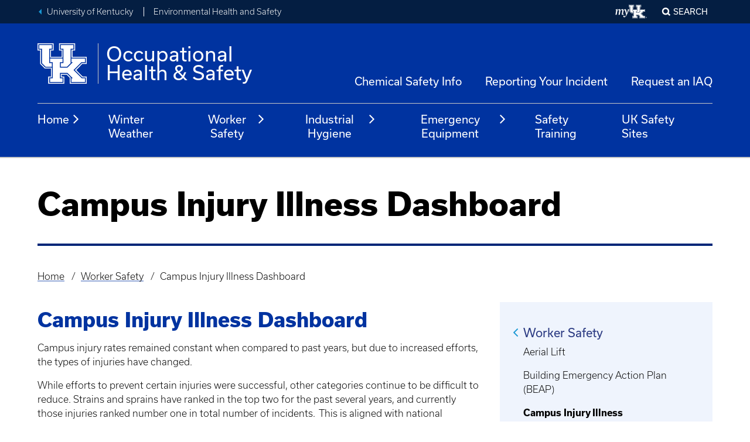

--- FILE ---
content_type: text/html; charset=UTF-8
request_url: https://ohs.uky.edu/worker-safety/campus-injury-illness-dashboard
body_size: 14835
content:
<!DOCTYPE html>
<html lang="en" dir="ltr" prefix="og: https://ogp.me/ns#">
  <head>
    <meta charset="utf-8" />
<link rel="canonical" href="https://ohs.uky.edu/worker-safety/campus-injury-illness-dashboard" />
<meta name="Generator" content="Drupal 10 (https://www.drupal.org)" />
<meta name="MobileOptimized" content="width" />
<meta name="HandheldFriendly" content="true" />
<meta name="viewport" content="width=device-width, initial-scale=1.0" />
<link rel="icon" href="/themes/uky_platform/ukd8/favicon.ico" type="image/vnd.microsoft.icon" />

    <title>Campus Injury Illness Dashboard | Occupational Health &amp; Safety</title>
    <link rel="stylesheet" media="all" href="/sites/default/files/css/css_vOH_7-0cK55VsumTjLXFVeJvJksx8gnttrtw5ttJ25Y.css?delta=0&amp;language=en&amp;theme=ukd8&amp;include=eJxFyEEOgCAMBMAPob36nSU0QCyloWDi7z0Y420yUhv77Mokn4JhIA9YcUpjGWT_Z19qK0r1win47ZMbRTiHdaaDsvQIed1QdVNcD30BJdU" />
<link rel="stylesheet" media="all" href="/sites/default/files/css/css_DCKGBEzIVgWVbWdUj3ikapf5GJdHz5qhczCNfn7h3jo.css?delta=1&amp;language=en&amp;theme=ukd8&amp;include=eJxFyEEOgCAMBMAPob36nSU0QCyloWDi7z0Y420yUhv77Mokn4JhIA9YcUpjGWT_Z19qK0r1win47ZMbRTiHdaaDsvQIed1QdVNcD30BJdU" />

    

    <!-- Google Tag Manager -->
        <script>(function(w,d,s,l,i){w[l]=w[l]||[];w[l].push({'gtm.start':
        new Date().getTime(),event:'gtm.js'});var f=d.getElementsByTagName(s)[0],
        j=d.createElement(s),dl=l!='dataLayer'?'&l='+l:'';j.async=true;j.src=
        'https://www.googletagmanager.com/gtm.js?id='+i+dl;f.parentNode.insertBefore(j,f);
        })(window,document,'script','dataLayer','GTM-TRBK72');</script>
    <!-- End Google Tag Manager -->

  </head>
  <body class="path-node page-node-type-page">

    <!-- Google Tag Manager (noscript) -->
        <noscript><iframe src="https://www.googletagmanager.com/ns.html?id=GTM-TRBK72"
        height="0" width="0" style="display:none;visibility:hidden"></iframe></noscript>
    <!-- End Google Tag Manager (noscript) -->
    <!-- TWIG INCLUDE : @molecules/skip-nav.html.twig" --><!-- TWIG INCLUDE : @atoms/link.html.twig" --><a href="#main-content" class="skip-nav">
          Skip to main
    </a>
<!-- END TWIG INCLUDE : @atoms/link.html.twig" --><!-- END TWIG INCLUDE : @molecules/skip-nav.html.twig" -->    
      <div class="dialog-off-canvas-main-canvas" data-off-canvas-main-canvas>
      <div class="region region-alert">
    <div id="block-emergencyalert" class="block-emergencyalert block block-emergency-alerts block-emergency-alert">
  
    
      
  </div>
  </div>

<!-- TWIG INCLUDE : @components/universal-header.html.twig" --><div class="slab universal-header slab--blue-gray"  >
            <div class="slab__wrapper">
                    <div class="universal-header__layout">
                        <div class="universal-breadcrumb">
                                <ul>
                    <li><a class="link--fancy-reverse" href="https://www.uky.edu/" title="Back to University of Kentucky home page">University of Kentucky</a></li>
                                        <li><a href="https://ehs.uky.edu/" title="Back to Environmental Health and Safety home page">Environmental Health and Safety</a></li>
                                    </ul>
            </div>
                        <!-- TWIG INCLUDE : @molecules/universal-nav.html.twig" -->
<div class="universal-nav" aria-labelledby="UniversalNavLabel-6982404e17374">
    <div class="show-for-sr" id="UniversalNavLabel-6982404e17374">University-wide Navigation</div>
    
    <!-- TWIG INCLUDE : @atoms/my-uk-logo.html.twig" --><a class="my-uk-logo" href="https://myuk.uky.edu" title="Log into the myUK portal">
    <svg focusable="false" aria-hidden="true" viewbox="0 0 61 27" xmlns="http://www.w3.org/2000/svg">
    <g fill="currentColor" fill-rule="evenodd">
        <path d="M57.878 24.676c0-.174.034-.337.1-.49a1.29 1.29 0 0 1 .668-.669c.152-.067.315-.1.488-.1s.336.033.488.1a1.29 1.29 0 0 1 .668.67c.066.152.1.315.1.49 0 .174-.034.336-.1.488a1.284 1.284 0 0 1-.668.671c-.152.067-.315.101-.488.101s-.336-.034-.488-.1a1.289 1.289 0 0 1-.668-.672 1.215 1.215 0 0 1-.1-.489zm.182 0a1.103 1.103 0 0 0 .314.763c.098.097.211.174.341.23.13.056.27.085.42.085a1.053 1.053 0 0 0 .758-.315c.096-.098.173-.211.23-.343.056-.13.084-.27.084-.42a1.06 1.06 0 0 0-.314-.761 1.053 1.053 0 0 0-.759-.316 1.054 1.054 0 0 0-.76.316 1.099 1.099 0 0 0-.314.761zm.8.722h-.182v-1.453h.557c.164 0 .281.034.352.103.068.069.104.168.104.3 0 .068-.01.125-.03.173a.358.358 0 0 1-.196.197.635.635 0 0 1-.138.043l.43.637h-.205l-.432-.637h-.26v.637zm0-.799h.233c.05 0 .1-.002.149-.005a.426.426 0 0 0 .133-.031.246.246 0 0 0 .097-.075.235.235 0 0 0 .037-.14.226.226 0 0 0-.029-.118.225.225 0 0 0-.075-.072.32.32 0 0 0-.104-.038.566.566 0 0 0-.117-.012h-.323v.491zm-46.745-6.412c0-.346.068-.833.162-1.227l.744-4c.326-1.782.187-2.591-1.07-2.591-.72 0-1.325.254-2.279.786l-1.371 8.142H5.952l1.071-6.338c.301-1.804.232-2.59-1-2.59-.744 0-1.326.254-2.28.786l-1.371 8.142H0l1.465-8.582L0 9.767v-.232l3.953-1.156.093.07-.326 2.15.094.07C5.394 9.235 6.65 8.518 7.79 8.518c1.278 0 1.814.925 1.836 2.105l.093.07c1.558-1.435 2.86-2.175 4.023-2.175 1.604 0 2.116 1.457 1.675 3.793l-.907 4.742c-.164.926.046 1.204 2.116 1.25l.068.162c-1.046.647-2.208 1.087-3.115 1.087-1.07 0-1.464-.578-1.464-1.365"/>
        <path d="M15.13 22.333c0-.754.44-1.416 1.188-1.416.945 0 1.451 1.028 1.407 2.284.968-.548 2.068-1.919 2.816-3.358-.616-3.265-1.672-6.988-2.31-8.587-.243-.594-.462-.822-.88-.822-.264 0-.704.092-1.364.343l-.132-.183c.858-1.096 1.848-2.033 2.75-2.033.77 0 1.166.389 1.54 1.142.572 1.097 1.386 4.134 1.826 7.217h.109a71.802 71.802 0 0 0 1.98-8.542h.176l2.023 1.006c-1.957 4.658-4.31 10.985-6.774 13.475-.858.867-1.606 1.347-2.486 1.347-1.165 0-1.87-.868-1.87-1.873m19.511-9.431h-1.71v-9.16h1.711V1.454h-7.983v2.29h1.71v9.16l2.281 2.29h3.992zm5.703 2.29h3.991l2.282-2.29V3.744h1.71v-2.29h-7.983v2.29h1.71v9.158h-1.71z"/>
        <path d="M48.469 17.339l4.99-5.01h2.28V10.04h-8.554v2.29h.856l-3.421 3.434h-4.847V12.33h1.71v-2.29H33.5v2.29h1.71v10.303H33.5v2.29h7.984v-2.29h-1.71V19.2h4.847l3.42 3.434h-.855v2.29h8.554v-2.29h-1.996z"/>
        <path d="M39.201.308v4.58h1.711v4.007H34.07V4.888h1.712V.308H25.516v4.58h1.711v8.587l2.85 2.862h3.992v5.152h-1.71v4.58h10.264v-4.58h-1.71v-1.146h3.136l1.996 2.005v3.721H56.88v-4.58h-2.567l-4.133-4.15 3.848-3.864h2.852v-4.58h-9.124V4.888h1.71V.308H39.2zm.571.573h9.125v3.435h-1.711v5.152h9.123v3.434h-2.565l-4.42 4.437 4.705 4.722h2.28v3.436h-9.693V22.06l-2.282-2.29h-3.991v2.29h1.71v3.436h-9.125V22.06h1.712v-6.297h-4.278l-2.566-2.576V4.316h-1.711V.88h9.124v3.435H33.5v5.152h7.985V4.316h-1.712V.88z"/>
    </g>
    </svg>
    <span class="show-for-sr">My UK</span>
</a>
<!-- END TWIG INCLUDE : @atoms/my-uk-logo.html.twig" -->    
                    <div class="modal-display mfp-hide" id="modal_popup_-6982404e17547">
                    <!-- TWIG INCLUDE : @components/search-form.html.twig" --><form class="search" id="search-form" method="get" action="/search/node">
  <label for="search-keywords-6982404e177a1">Search our Site</label>
  <div class="control-group">
    <input type="text" name="q" id="search-keywords-6982404e177a1" />
    <button class="icon-only">
      <!-- TWIG INCLUDE : @atoms/icon-label.html.twig" --><span class="icon-label "><span class="ic ic--magnify" aria-hidden="true"></span><span class="label ">search</span></span><!-- END TWIG INCLUDE : @atoms/icon-label.html.twig" -->    </button>
  </div>
</form>

<script>
document.getElementById("search-form").addEventListener("submit", function (event) {
    // Prevent the form from being submitted
    event.preventDefault();
    
    var searchId = "search-keywords-6982404e177a1";
    var searchTerm = document.getElementById(searchId).value.trim();
    
    if (searchTerm !== "") {
        window.location.href = this.action + "?keys=" + encodeURIComponent(searchTerm);
    }
});
</script><!-- END TWIG INCLUDE : @components/search-form.html.twig" -->            </div>

<button class="modal-control mfp-inline search-control" data-mfp-src="#modal_popup_-6982404e17547">Search</button>

</div>
<!-- END TWIG INCLUDE : @molecules/universal-nav.html.twig" -->        </div>
            </div>
    </div>
<!-- END TWIG INCLUDE : @components/universal-header.html.twig" --><!-- TWIG INCLUDE : @components/global-header.html.twig" --><header id="MainHeader" class="global-header ">
<div class="slab global-header__masthead"  >
            <div class="slab__wrapper">
                    <div class="global-header__banner">
                              <!-- TWIG INCLUDE : @molecules/site-identity.html.twig" -->

<a href="/" class="site-identity">
    <div class="site-identity__main">
        <div class="site-identity__logo">
            <!-- TWIG INCLUDE : @atoms/uk-logo.html.twig" --><span class="uk-logo-svg">
    <svg focusable="false" preserveAspectRatio="xMidYMid meet" viewBox="0 0 85 69" xmlns="http://www.w3.org/2000/svg" aria-hidden="true">
        <g fill="currentColor" fill-rule="evenodd">
            <path d="M24.466 33.753H19.88V9.234h4.587V3.106H3.056v6.128h4.589v24.52l6.118 6.129h10.703zm15.292 6.13h10.705l6.117-6.13V9.236h4.586v-6.13H39.758v6.13h4.588v24.517h-4.588z"/>
            <path d="M61.55 45.628l13.38-13.407h6.117v-6.13H58.108v6.13h2.294l-9.174 9.193H38.23v-9.193h4.588v-6.13h-21.41v6.13h4.587v27.581h-4.587v6.129h21.41v-6.129H38.23v-9.194h12.998l9.173 9.194h-2.293v6.129h22.939v-6.129h-5.353z"/>
            <path d="M36.7.041V12.3h4.588v10.728H22.937V12.299h4.589V.041H0V12.3h4.587v22.985h.003l-.003.002 7.646 7.66h10.705v13.792h-4.589v12.26h27.525v-12.26h-4.586v-3.066h8.41l5.353 5.365v9.96h29.052l.002-12.259h-6.882L66.138 45.63l10.32-10.343h7.647l-.002-12.26-24.465.001V12.299h4.587V.041H36.701zm1.528 1.533h24.469v9.195h-4.589v13.79h24.468v9.193h-6.882L63.843 45.63 76.46 58.27h6.116v9.196H56.58V58.27h-.001l-6.118-6.13H39.758v6.13h4.587v9.196H19.878V58.27h4.59V41.415h-11.47l-6.883-6.897v-23.75H1.528V1.574h24.467v9.195h-4.588v13.79h21.41v-13.79h-4.59V1.574z"/>
        </g>
    </svg>
    <span class="show-for-sr">University of Kentucky</span>
</span><!-- END TWIG INCLUDE : @atoms/uk-logo.html.twig" -->        </div>
        <div class="site-identity__wordmark">
            <span class="site-identity__wordmark__row         ">Occupational</span>
            <span class="site-identity__wordmark__row         ">Health &amp; Safety</span>
        </div>
    </div>
</a>	

<!-- END TWIG INCLUDE : @molecules/site-identity.html.twig" -->                          <div class="utility-nav region region-utility-nav">
    <nav role="navigation" aria-labelledby="block-universalutilities-universal-utilities" id="block-universalutilities" class="block-universalutilities block block-menu navigation menu--universal-utilities">
            
  <div class="block-title show-for-sr" id="block-universalutilities-universal-utilities">Universal utilities</div>
  

          
              <ul block_id="block-universalutilities" class="menu">
                    <li class="menu-item">
        <a href="https://chemmanagement.ehs.com/9/2b7c02ed-69af-4369-9b38-83f0daa7891c/ebinder" title="Non-Research Chemical Safety Data Sheets">Chemical Safety Info</a>
              </li>
                <li class="menu-item">
        <a href="/reporting-your-accident">Reporting Your Incident</a>
              </li>
                <li class="menu-item">
        <a href="https://forms.office.com/Pages/ResponsePage.aspx?id=C1MwK7ZpV0S4GEgctT1CrsVJ9mTXY9pLpMmaGQdh3X9UQVhZTE5HMk44WUxBQ0MxQkNQQUMxVTVPTCQlQCN0PWcu">Request an IAQ</a>
              </li>
        </ul>
  



  </nav>

  </div>

                        <!-- TWIG INCLUDE : @molecules/toggle-button.html.twig" --><!-- TWIG INCLUDE : @atoms/icon-button.html.twig" --><button 
		class="button--icon menu-button toggle-button"
			data-toggle="#MobileNav"
			data-toggle-viz="1"
			data-toggle-toggled-label="Close"
			data-toggle-toggled-icon="close"
				aria-pressed="false"
	><!-- TWIG INCLUDE : @atoms/icon-label.html.twig" --><span class="icon-label icon-label--stacked"><span class="ic ic--menu" aria-hidden="true"></span><span class="label ">Menu</span></span><!-- END TWIG INCLUDE : @atoms/icon-label.html.twig" --></button><!-- END TWIG INCLUDE : @atoms/icon-button.html.twig" --><!-- END TWIG INCLUDE : @molecules/toggle-button.html.twig" -->        </div>
            </div>
    </div>
<div class="slab global-header__nav-bar"  >
            <div class="slab__wrapper">
                      <div class="global-nav region region-top-nav">
    <nav role="navigation" aria-labelledby="block-uky-mega-menu-main-navigation-mega-menu" id="block-uky-mega-menu" class="block-uky-mega-menu block block-menu navigation menu--main">
            
  <div class="block-title show-for-sr" id="block-uky-mega-menu-main-navigation-mega-menu">Main navigation (Mega Menu)</div>
  

          <!-- TWIG INCLUDE : @components/menu/megamenu.twig" --><ul role="list"  class="menu-level-0" tabindex="-1">
          <li class="main-nav-dropdown-container">

          <button aria-expanded="false" aria-controls="main-nav-dropdown-1" class="main-nav-dropdown-button">
        Home <span class="ic ic--angle-right" aria-hidden="true"></span>
      </button>

      <section id="main-nav-dropdown-1" class="main-nav-dropdown">
        <h2>
                  <a class="link--fancy" href="/home">Home</a>
                </h2>

                <div class="link-list">
                      <ul>
                                              <li>
                  <a href="/people">Contact Us</a>
                </li>
                                          </ul>
                  </div>

        
        <div class="panel-bg"></div>
      </section>
        </li>
            <li class="main-nav-dropdown-container">

          <a class="main-nav-dropdown-button" href="/worker-safety/winter-weather">Winter Weather</a>
        </li>
            <li class="main-nav-dropdown-container">

          <button aria-expanded="false" aria-controls="main-nav-dropdown-3" class="main-nav-dropdown-button">
        Worker Safety <span class="ic ic--angle-right" aria-hidden="true"></span>
      </button>

      <section id="main-nav-dropdown-3" class="main-nav-dropdown">
        <h2>
                  <a class="link--fancy" href="/worker-safety">Worker Safety</a>
                </h2>

                <div class="link-list">
                      <ul>
                                              <li>
                  <a href="/worker-safety/aerial-lift">Aerial Lift</a>
                </li>
                                                              <li>
                  <a href="/worker-safety/building-emergency-action-plan-beap">Building Emergency Action Plan (BEAP)</a>
                </li>
                                                              <li>
                  <a href="/worker-safety/campus-injury-illness-dashboard">Campus Injury Illness Dashboard</a>
                </li>
                                                              <li>
                  <a href="/worker-safety/confined-space-0">Confined Space</a>
                </li>
                                                              <li>
                  <a href="/worker-safety/crane-hoist-and-sling-safety">Crane, Hoist, and Sling</a>
                </li>
                                                              <li>
                  <a href="/worker-safety/driving-safety">Driving Safety</a>
                </li>
                                                              <li>
                  <a href="/worker-safety/electrical-safety">Electrical Safety</a>
                </li>
                                                              <li>
                  <a href="/worker-safety/ergonomics">Ergonomics</a>
                </li>
                                                              <li>
                  <a href="/worker-safety/fall-protection">Fall Protection</a>
                </li>
                                                              <li>
                  <a href="/worker-safety/forklift-and-powered-industrial-trucks-pit">Forklift and Powered Industrial Trucks (PIT)</a>
                </li>
                                                              <li>
                  <a href="/worker-safety/hazard-communication">Hazard Communication</a>
                </li>
                                                              <li>
                  <a href="/worker-safety/hot-work">Hot Work</a>
                </li>
                                                              <li>
                  <a href="/worker-safety/laser-safety">Laser Safety</a>
                </li>
                                                              <li>
                  <a href="/worker-safety/lockouttagout">Lockout/Tagout</a>
                </li>
                                                              <li>
                  <a href="/worker-safety/personal-protective-equipment">Personal Protective Equipment</a>
                </li>
                                                              <li>
                  <a href="/worker-safety/prescription-safety-eyewear">Prescription Safety Eyewear</a>
                </li>
                                                              <li>
                  <a href="https://ohs.uky.edu/worker-safety/heat-awareness">Heat Stress Awareness</a>
                </li>
                                                              <li>
                  <a href="/worker-safety/trenching-and-excavation">Trenching and Excavation</a>
                </li>
                                                              <li>
                  <a href="/worker-safety/all-other-topics">All Other Topics</a>
                </li>
                                          </ul>
                  </div>

        
        <div class="panel-bg"></div>
      </section>
        </li>
            <li class="main-nav-dropdown-container">

          <button aria-expanded="false" aria-controls="main-nav-dropdown-4" class="main-nav-dropdown-button">
        Industrial Hygiene <span class="ic ic--angle-right" aria-hidden="true"></span>
      </button>

      <section id="main-nav-dropdown-4" class="main-nav-dropdown">
        <h2>
                  <a class="link--fancy" href="/industrial-hygiene">Industrial Hygiene</a>
                </h2>

                <div class="link-list">
                      <ul>
                                              <li>
                  <a href="/industrial-hygiene/bloodborne-pathogens">Bloodborne Pathogens</a>
                </li>
                                                              <li>
                  <a href="/industrial-hygiene/epa-guidelines-on-methylene-chloride">EPA Guidelines on Methylene Chloride</a>
                </li>
                                                              <li>
                  <a href="/industrial-hygiene/exposure-control-devices">Exposure Control Devices</a>
                </li>
                                                              <li>
                  <a href="/industrial-hygiene/hearing-conservation-noise">Hearing Conservation &amp; Noise</a>
                </li>
                                                              <li>
                  <a href="/industrial-hygiene/oel">OEL</a>
                </li>
                                                              <li>
                  <a href="/industrial-hygiene/indoor-air-quality">Indoor Air Quality</a>
                </li>
                                                              <li>
                  <a href="/industrial-hygiene/respiratory-protection">Respiratory Protection</a>
                </li>
                                                              <li>
                  <a href="/industrial-hygiene/monitoring">Monitoring</a>
                </li>
                                                              <li>
                  <a href="/industrial-hygiene/radon">Radon</a>
                </li>
                                                              <li>
                  <a href="/industrial-hygiene/asbestos">Asbestos</a>
                </li>
                                                              <li>
                  <a href="/industrial-hygiene/lead">Lead</a>
                </li>
                                                              <li>
                  <a href="/industrial-hygiene/non-routine-exposures">Non-Routine Exposures</a>
                </li>
                                                              <li>
                  <a href="/industrial-hygiene/reactors-pressure-vessels">Reactors &amp; Pressure Vessels</a>
                </li>
                                          </ul>
                  </div>

        
        <div class="panel-bg"></div>
      </section>
        </li>
            <li class="main-nav-dropdown-container">

          <button aria-expanded="false" aria-controls="main-nav-dropdown-5" class="main-nav-dropdown-button">
        Emergency Equipment <span class="ic ic--angle-right" aria-hidden="true"></span>
      </button>

      <section id="main-nav-dropdown-5" class="main-nav-dropdown">
        <h2>
                  <a class="link--fancy" href="/narcan-kits">Emergency Equipment</a>
                </h2>

                <div class="link-list">
                      <ul>
                                              <li>
                  <a href="/narcan-kits/automated-external-defibrillator-aed">Automated External Defibrillator (AED)</a>
                </li>
                                                              <li>
                  <a href="/narcan-kits/emergency-eyewash-and-safety-showers">Emergency Eyewash And Shower</a>
                </li>
                                                              <li>
                  <a href="https://ohs.uky.edu/narcan-kits">Campus Narcan Kits</a>
                </li>
                                          </ul>
                  </div>

        
        <div class="panel-bg"></div>
      </section>
        </li>
            <li class="main-nav-dropdown-container">

          <a class="main-nav-dropdown-button" href="https://ehs.uky.edu/training">Safety Training</a>
        </li>
            <li class="main-nav-dropdown-container">

          <a class="main-nav-dropdown-button" href="https://ohs.uky.edu/uk-safety-sites">UK Safety Sites</a>
        </li>
    </ul>

<!-- END TWIG INCLUDE : @components/menu/megamenu.twig" -->

  </nav>

  </div>

            </div>
    </div>
<div class="slab mobile-nav" hidden id=MobileNav>
            <div class="slab__wrapper">
                    <!-- TWIG INCLUDE : @molecules/mobile-tab-nav.html.twig" -->

<div class="mobile-tab-nav  js-tabs">    
    <ul class="js-tablist">
                        <!-- TWIG INCLUDE : @molecules/tab-tab.html.twig" --><li class="js-tablist__item">
    <a href="#mobile_mainmenu" id="label_mobile_mainmenu" class="js-tablist__link">Main Menu / Search</a>
</li><!-- END TWIG INCLUDE : @molecules/tab-tab.html.twig" -->        </ul>
            <div id="mobile_mainmenu" class="js-tabcontent">
                    <div class="mobile-tab-nav__menus">
                      <div class="region region-mobile-tab-mainmenu">
    
  <nav role="navigation" aria-labelledby="mobile_block-uky-mega-menu-mobile-main-navigation-mega-menu-mobile" id="block-uky-mega-menu-mobile" class="block-uky-mega-menu-mobile block global-nav navigation menu--main">

    <div class="show-for-sr" id="MainNavLabel5d88e64ca18ad">Main Navigation</div>
    <a href="https://ohs.uky.edu/" class="ic ic--home"><span class="show-for-sr">Return to Home Page</span></a>

                <!-- TWIG INCLUDE : @components/menu/megamenu-mobile.twig" --><div class="menu-level-0" tabindex="-1">
  
          <button aria-expanded="false" aria-controls="mobile_main-nav-dropdown-1" class="main-nav-dropdown-button">
        Home <span class="ic ic--angle-right" aria-hidden="true"></span>
      </button>
      <section id="mobile_main-nav-dropdown-1" class="main-nav-dropdown">
        <a class="link--fancy-reverse close-panel" href="#">Back</a>
        <div>
          <h2>
                      <a href="/home">Home</a>
                    </h2>
                    <div class="link-list">
                          <ul>
                                                    <li>
                                        <a class="sub-nav-panel-button" href="/people">Contact Us</a>
                                      </li>
                                                </ul>
                      </div>

                  </div>
      </section>
      
          <a class="main-nav-dropdown-button" href="/worker-safety/winter-weather">Winter Weather</a>
      
          <button aria-expanded="false" aria-controls="mobile_main-nav-dropdown-3" class="main-nav-dropdown-button">
        Worker Safety <span class="ic ic--angle-right" aria-hidden="true"></span>
      </button>
      <section id="mobile_main-nav-dropdown-3" class="main-nav-dropdown">
        <a class="link--fancy-reverse close-panel" href="#">Back</a>
        <div>
          <h2>
                      <a href="/worker-safety">Worker Safety</a>
                    </h2>
                    <div class="link-list">
                          <ul>
                                                    <li>
                                        <a class="sub-nav-panel-button" href="/worker-safety/aerial-lift">Aerial Lift</a>
                                      </li>
                                                                      <li>
                                        <a class="sub-nav-panel-button" href="/worker-safety/building-emergency-action-plan-beap">Building Emergency Action Plan (BEAP)</a>
                                      </li>
                                                                      <li>
                                        <a class="sub-nav-panel-button" href="/worker-safety/campus-injury-illness-dashboard">Campus Injury Illness Dashboard</a>
                                      </li>
                                                                      <li>
                                        <a class="sub-nav-panel-button" href="/worker-safety/confined-space-0">Confined Space</a>
                                      </li>
                                                                      <li>
                                        <a class="sub-nav-panel-button" href="/worker-safety/crane-hoist-and-sling-safety">Crane, Hoist, and Sling</a>
                                      </li>
                                                                      <li>
                                        <a class="sub-nav-panel-button" href="/worker-safety/driving-safety">Driving Safety</a>
                                      </li>
                                                                      <li>
                                        <a class="sub-nav-panel-button" href="/worker-safety/electrical-safety">Electrical Safety</a>
                                      </li>
                                                                      <li>
                                        <a class="sub-nav-panel-button" href="/worker-safety/ergonomics">Ergonomics</a>
                                      </li>
                                                                      <li>
                                        <a class="sub-nav-panel-button" href="/worker-safety/fall-protection">Fall Protection</a>
                                      </li>
                                                                      <li>
                                        <a class="sub-nav-panel-button" href="/worker-safety/forklift-and-powered-industrial-trucks-pit">Forklift and Powered Industrial Trucks (PIT)</a>
                                      </li>
                                                                      <li>
                                        <button aria-expanded="false" aria-controls="mobile_sub-nav-panel-11" class="sub-nav-panel-button">
                      Hazard Communication <span class="ic ic--angle-right" aria-hidden="true"></span>
                    </button>
                    <section id="mobile_sub-nav-panel-11" class="sub-nav-panel">
                      <a class="link--fancy-reverse close-panel" href="#">Back</a>
                      <div>
                        <h2>
                                                  <a href="/worker-safety/hazard-communication">Hazard Communication</a>
                                                </h2>
                                                <div class="link-list">
                                                      <ul>
                                                              <li>
                                  <a href="/worker-safety/hazard-communication/written-hazard-communication-program">Written Hazard Communication Program</a>
                                </li>
                                                              <li>
                                  <a href="/worker-safety/hazard-communication/safety-data-sheets">Safety Data Sheets</a>
                                </li>
                                                              <li>
                                  <a href="/worker-safety/hazard-communication/labeling">Labeling</a>
                                </li>
                                                              <li>
                                  <a href="/worker-safety/hazard-communication/employee-information-and-training">Employee Information and Training</a>
                                </li>
                                                              <li>
                                  <a href="/worker-safety/hazard-communication/non-routine-tasks">Non-Routine Tasks</a>
                                </li>
                                                          </ul>
                                                  </div>
                      </section>
                                      </li>
                                                                      <li>
                                        <a class="sub-nav-panel-button" href="/worker-safety/hot-work">Hot Work</a>
                                      </li>
                                                                      <li>
                                        <a class="sub-nav-panel-button" href="/worker-safety/laser-safety">Laser Safety</a>
                                      </li>
                                                                      <li>
                                        <a class="sub-nav-panel-button" href="/worker-safety/lockouttagout">Lockout/Tagout</a>
                                      </li>
                                                                      <li>
                                        <a class="sub-nav-panel-button" href="/worker-safety/personal-protective-equipment">Personal Protective Equipment</a>
                                      </li>
                                                                      <li>
                                        <a class="sub-nav-panel-button" href="/worker-safety/prescription-safety-eyewear">Prescription Safety Eyewear</a>
                                      </li>
                                                                      <li>
                                        <a class="sub-nav-panel-button" href="https://ohs.uky.edu/worker-safety/heat-awareness">Heat Stress Awareness</a>
                                      </li>
                                                                      <li>
                                        <a class="sub-nav-panel-button" href="/worker-safety/trenching-and-excavation">Trenching and Excavation</a>
                                      </li>
                                                                      <li>
                                        <a class="sub-nav-panel-button" href="/worker-safety/all-other-topics">All Other Topics</a>
                                      </li>
                                                </ul>
                      </div>

                  </div>
      </section>
      
          <button aria-expanded="false" aria-controls="mobile_main-nav-dropdown-4" class="main-nav-dropdown-button">
        Industrial Hygiene <span class="ic ic--angle-right" aria-hidden="true"></span>
      </button>
      <section id="mobile_main-nav-dropdown-4" class="main-nav-dropdown">
        <a class="link--fancy-reverse close-panel" href="#">Back</a>
        <div>
          <h2>
                      <a href="/industrial-hygiene">Industrial Hygiene</a>
                    </h2>
                    <div class="link-list">
                          <ul>
                                                    <li>
                                        <button aria-expanded="false" aria-controls="mobile_sub-nav-panel-1" class="sub-nav-panel-button">
                      Bloodborne Pathogens <span class="ic ic--angle-right" aria-hidden="true"></span>
                    </button>
                    <section id="mobile_sub-nav-panel-1" class="sub-nav-panel">
                      <a class="link--fancy-reverse close-panel" href="#">Back</a>
                      <div>
                        <h2>
                                                  <a href="/industrial-hygiene/bloodborne-pathogens">Bloodborne Pathogens</a>
                                                </h2>
                                                <div class="link-list">
                                                      <ul>
                                                              <li>
                                  <a href="/industrial-hygiene/bloodborne-pathogens/cleaning-blood-and-body-fluids">Cleaning Blood and Body Fluids</a>
                                </li>
                                                          </ul>
                                                  </div>
                      </section>
                                      </li>
                                                                      <li>
                                        <a class="sub-nav-panel-button" href="/industrial-hygiene/epa-guidelines-on-methylene-chloride">EPA Guidelines on Methylene Chloride</a>
                                      </li>
                                                                      <li>
                                        <button aria-expanded="false" aria-controls="mobile_sub-nav-panel-3" class="sub-nav-panel-button">
                      Exposure Control Devices <span class="ic ic--angle-right" aria-hidden="true"></span>
                    </button>
                    <section id="mobile_sub-nav-panel-3" class="sub-nav-panel">
                      <a class="link--fancy-reverse close-panel" href="#">Back</a>
                      <div>
                        <h2>
                                                  <a href="/industrial-hygiene/exposure-control-devices">Exposure Control Devices</a>
                                                </h2>
                                                <div class="link-list">
                                                      <ul>
                                                              <li>
                                  <a href="/industrial-hygiene/exposure-control-devices/chemical-fume-hoods">Chemical Fume Hoods</a>
                                </li>
                                                          </ul>
                                                  </div>
                      </section>
                                      </li>
                                                                      <li>
                                        <a class="sub-nav-panel-button" href="/industrial-hygiene/hearing-conservation-noise">Hearing Conservation &amp; Noise</a>
                                      </li>
                                                                      <li>
                                        <a class="sub-nav-panel-button" href="/industrial-hygiene/oel">OEL</a>
                                      </li>
                                                                      <li>
                                        <a class="sub-nav-panel-button" href="/industrial-hygiene/indoor-air-quality">Indoor Air Quality</a>
                                      </li>
                                                                      <li>
                                        <a class="sub-nav-panel-button" href="/industrial-hygiene/respiratory-protection">Respiratory Protection</a>
                                      </li>
                                                                      <li>
                                        <a class="sub-nav-panel-button" href="/industrial-hygiene/monitoring">Monitoring</a>
                                      </li>
                                                                      <li>
                                        <a class="sub-nav-panel-button" href="/industrial-hygiene/radon">Radon</a>
                                      </li>
                                                                      <li>
                                        <button aria-expanded="false" aria-controls="mobile_sub-nav-panel-10" class="sub-nav-panel-button">
                      Asbestos <span class="ic ic--angle-right" aria-hidden="true"></span>
                    </button>
                    <section id="mobile_sub-nav-panel-10" class="sub-nav-panel">
                      <a class="link--fancy-reverse close-panel" href="#">Back</a>
                      <div>
                        <h2>
                                                  <a href="/industrial-hygiene/asbestos">Asbestos</a>
                                                </h2>
                                                <div class="link-list">
                                                      <ul>
                                                              <li>
                                  <a href="/industrial-hygiene/asbestos/asbestos-fact-sheet">Fact Sheet</a>
                                </li>
                                                          </ul>
                                                  </div>
                      </section>
                                      </li>
                                                                      <li>
                                        <button aria-expanded="false" aria-controls="mobile_sub-nav-panel-11" class="sub-nav-panel-button">
                      Lead <span class="ic ic--angle-right" aria-hidden="true"></span>
                    </button>
                    <section id="mobile_sub-nav-panel-11" class="sub-nav-panel">
                      <a class="link--fancy-reverse close-panel" href="#">Back</a>
                      <div>
                        <h2>
                                                  <a href="/industrial-hygiene/lead">Lead</a>
                                                </h2>
                                                <div class="link-list">
                                                      <ul>
                                                              <li>
                                  <a href="/industrial-hygiene/lead/lead-fact-sheet">Fact Sheet</a>
                                </li>
                                                          </ul>
                                                  </div>
                      </section>
                                      </li>
                                                                      <li>
                                        <a class="sub-nav-panel-button" href="/industrial-hygiene/non-routine-exposures">Non-Routine Exposures</a>
                                      </li>
                                                                      <li>
                                        <a class="sub-nav-panel-button" href="/industrial-hygiene/reactors-pressure-vessels">Reactors &amp; Pressure Vessels</a>
                                      </li>
                                                </ul>
                      </div>

                  </div>
      </section>
      
          <button aria-expanded="false" aria-controls="mobile_main-nav-dropdown-5" class="main-nav-dropdown-button">
        Emergency Equipment <span class="ic ic--angle-right" aria-hidden="true"></span>
      </button>
      <section id="mobile_main-nav-dropdown-5" class="main-nav-dropdown">
        <a class="link--fancy-reverse close-panel" href="#">Back</a>
        <div>
          <h2>
                      <a href="/narcan-kits">Emergency Equipment</a>
                    </h2>
                    <div class="link-list">
                          <ul>
                                                    <li>
                                        <a class="sub-nav-panel-button" href="/narcan-kits/automated-external-defibrillator-aed">Automated External Defibrillator (AED)</a>
                                      </li>
                                                                      <li>
                                        <a class="sub-nav-panel-button" href="/narcan-kits/emergency-eyewash-and-safety-showers">Emergency Eyewash And Shower</a>
                                      </li>
                                                                      <li>
                                        <a class="sub-nav-panel-button" href="https://ohs.uky.edu/narcan-kits">Campus Narcan Kits</a>
                                      </li>
                                                </ul>
                      </div>

                  </div>
      </section>
      
          <a class="main-nav-dropdown-button" href="https://ehs.uky.edu/training">Safety Training</a>
      
          <a class="main-nav-dropdown-button" href="https://ohs.uky.edu/uk-safety-sites">UK Safety Sites</a>
      </div>
<!-- END TWIG INCLUDE : @components/menu/megamenu-mobile.twig" -->

      </nav>


  </div>

                <hr/>
                     
                </div>
                <div class="mobile-tab-nav__universal">
                                        <!-- TWIG INCLUDE : @molecules/universal-nav.html.twig" -->
<div class="universal-nav" aria-labelledby="UniversalNavLabel-6982404e3aa92">
    <div class="show-for-sr" id="UniversalNavLabel-6982404e3aa92">University-wide Navigation</div>
    
    <!-- TWIG INCLUDE : @atoms/my-uk-logo.html.twig" --><a class="my-uk-logo" href="https://myuk.uky.edu" title="Log into the myUK portal">
    <svg focusable="false" aria-hidden="true" viewbox="0 0 61 27" xmlns="http://www.w3.org/2000/svg">
    <g fill="currentColor" fill-rule="evenodd">
        <path d="M57.878 24.676c0-.174.034-.337.1-.49a1.29 1.29 0 0 1 .668-.669c.152-.067.315-.1.488-.1s.336.033.488.1a1.29 1.29 0 0 1 .668.67c.066.152.1.315.1.49 0 .174-.034.336-.1.488a1.284 1.284 0 0 1-.668.671c-.152.067-.315.101-.488.101s-.336-.034-.488-.1a1.289 1.289 0 0 1-.668-.672 1.215 1.215 0 0 1-.1-.489zm.182 0a1.103 1.103 0 0 0 .314.763c.098.097.211.174.341.23.13.056.27.085.42.085a1.053 1.053 0 0 0 .758-.315c.096-.098.173-.211.23-.343.056-.13.084-.27.084-.42a1.06 1.06 0 0 0-.314-.761 1.053 1.053 0 0 0-.759-.316 1.054 1.054 0 0 0-.76.316 1.099 1.099 0 0 0-.314.761zm.8.722h-.182v-1.453h.557c.164 0 .281.034.352.103.068.069.104.168.104.3 0 .068-.01.125-.03.173a.358.358 0 0 1-.196.197.635.635 0 0 1-.138.043l.43.637h-.205l-.432-.637h-.26v.637zm0-.799h.233c.05 0 .1-.002.149-.005a.426.426 0 0 0 .133-.031.246.246 0 0 0 .097-.075.235.235 0 0 0 .037-.14.226.226 0 0 0-.029-.118.225.225 0 0 0-.075-.072.32.32 0 0 0-.104-.038.566.566 0 0 0-.117-.012h-.323v.491zm-46.745-6.412c0-.346.068-.833.162-1.227l.744-4c.326-1.782.187-2.591-1.07-2.591-.72 0-1.325.254-2.279.786l-1.371 8.142H5.952l1.071-6.338c.301-1.804.232-2.59-1-2.59-.744 0-1.326.254-2.28.786l-1.371 8.142H0l1.465-8.582L0 9.767v-.232l3.953-1.156.093.07-.326 2.15.094.07C5.394 9.235 6.65 8.518 7.79 8.518c1.278 0 1.814.925 1.836 2.105l.093.07c1.558-1.435 2.86-2.175 4.023-2.175 1.604 0 2.116 1.457 1.675 3.793l-.907 4.742c-.164.926.046 1.204 2.116 1.25l.068.162c-1.046.647-2.208 1.087-3.115 1.087-1.07 0-1.464-.578-1.464-1.365"/>
        <path d="M15.13 22.333c0-.754.44-1.416 1.188-1.416.945 0 1.451 1.028 1.407 2.284.968-.548 2.068-1.919 2.816-3.358-.616-3.265-1.672-6.988-2.31-8.587-.243-.594-.462-.822-.88-.822-.264 0-.704.092-1.364.343l-.132-.183c.858-1.096 1.848-2.033 2.75-2.033.77 0 1.166.389 1.54 1.142.572 1.097 1.386 4.134 1.826 7.217h.109a71.802 71.802 0 0 0 1.98-8.542h.176l2.023 1.006c-1.957 4.658-4.31 10.985-6.774 13.475-.858.867-1.606 1.347-2.486 1.347-1.165 0-1.87-.868-1.87-1.873m19.511-9.431h-1.71v-9.16h1.711V1.454h-7.983v2.29h1.71v9.16l2.281 2.29h3.992zm5.703 2.29h3.991l2.282-2.29V3.744h1.71v-2.29h-7.983v2.29h1.71v9.158h-1.71z"/>
        <path d="M48.469 17.339l4.99-5.01h2.28V10.04h-8.554v2.29h.856l-3.421 3.434h-4.847V12.33h1.71v-2.29H33.5v2.29h1.71v10.303H33.5v2.29h7.984v-2.29h-1.71V19.2h4.847l3.42 3.434h-.855v2.29h8.554v-2.29h-1.996z"/>
        <path d="M39.201.308v4.58h1.711v4.007H34.07V4.888h1.712V.308H25.516v4.58h1.711v8.587l2.85 2.862h3.992v5.152h-1.71v4.58h10.264v-4.58h-1.71v-1.146h3.136l1.996 2.005v3.721H56.88v-4.58h-2.567l-4.133-4.15 3.848-3.864h2.852v-4.58h-9.124V4.888h1.71V.308H39.2zm.571.573h9.125v3.435h-1.711v5.152h9.123v3.434h-2.565l-4.42 4.437 4.705 4.722h2.28v3.436h-9.693V22.06l-2.282-2.29h-3.991v2.29h1.71v3.436h-9.125V22.06h1.712v-6.297h-4.278l-2.566-2.576V4.316h-1.711V.88h9.124v3.435H33.5v5.152h7.985V4.316h-1.712V.88z"/>
    </g>
    </svg>
    <span class="show-for-sr">My UK</span>
</a>
<!-- END TWIG INCLUDE : @atoms/my-uk-logo.html.twig" -->    
                    <div class="modal-display mfp-hide" id="modal_popup_-6982404e3aab7">
                    <!-- TWIG INCLUDE : @components/search-form.html.twig" --><form class="search" id="search-form" method="get" action="/search/node">
  <label for="search-keywords-6982404e3aac0">Search our Site</label>
  <div class="control-group">
    <input type="text" name="q" id="search-keywords-6982404e3aac0" />
    <button class="icon-only">
      <!-- TWIG INCLUDE : @atoms/icon-label.html.twig" --><span class="icon-label "><span class="ic ic--magnify" aria-hidden="true"></span><span class="label ">search</span></span><!-- END TWIG INCLUDE : @atoms/icon-label.html.twig" -->    </button>
  </div>
</form>

<script>
document.getElementById("search-form").addEventListener("submit", function (event) {
    // Prevent the form from being submitted
    event.preventDefault();
    
    var searchId = "search-keywords-6982404e3aac0";
    var searchTerm = document.getElementById(searchId).value.trim();
    
    if (searchTerm !== "") {
        window.location.href = this.action + "?keys=" + encodeURIComponent(searchTerm);
    }
});
</script><!-- END TWIG INCLUDE : @components/search-form.html.twig" -->            </div>

<button class="modal-control mfp-inline search-control" data-mfp-src="#modal_popup_-6982404e3aab7">Search</button>

</div>
<!-- END TWIG INCLUDE : @molecules/universal-nav.html.twig" -->                </div>
            </div>        

        <a class="back-to-top ic ic--angle-up" href="#MobileNav"><span class="show-for-sr">Back to Tabs</span></a>
</div>

 <!-- END TWIG INCLUDE : @molecules/mobile-tab-nav.html.twig" -->            </div>
    </div>
</header>
<!-- END TWIG INCLUDE : @components/global-header.html.twig" --><main class="main" id="main-content">
						
		
		
			  <div class="region region-content">
    <div data-drupal-messages-fallback class="hidden"></div><div id="block-uky-content" class="block-uky-content block block-system block-system-main-block">
  
    
      <div class="node node--type-page node--promoted node--view-mode-full">

  
  

    <!-- TWIG INCLUDE : @components/text-page-header.html.twig" --><div class="slab slab--wildcat-white page-header page-header--text"  >
            <div class="slab__wrapper">
                    <!-- TWIG INCLUDE : @molecules/page-header-text.html.twig" -->
            <div class="field field--name-field-headline-group field--type-headline-group field--label-hidden field__item"><h1 class="headline-group"><span class="headline-group__head">Campus Injury Illness Dashboard</span>
</h1>
</div>
      
<!-- END TWIG INCLUDE : @molecules/page-header-text.html.twig" -->            </div>
    </div>
<!-- END TWIG INCLUDE : @components/text-page-header.html.twig" -->
  <div class="slab slab--thin slab--wildcat-white"  >
            <div class="slab__wrapper">
                <nav class="breadcrumb breadcrumbs" role="navigation" aria-labelledby="system-breadcrumb">
      <h2 id="system-breadcrumb" class="visually-hidden">Breadcrumb</h2>
      <ul>
              <li>
                      <a href="/">Home</a>
                  </li>
              <li>
                      <a href="/worker-safety">Worker Safety</a>
                  </li>
              <li>
                      Campus Injury Illness Dashboard
                  </li>
            </ol>
    </nav>
          </div>
    </div>

  
  
        <div class="slab slab--wildcat-white">
    <div class="grid grid--major-left">
        <div class="grid__column grid__column--major">
                          <div class="editorial">
    <div class="slab__wrapper">
  <div class="editorial">
    <h2 class="headline-group"><span class="headline-group__head">Campus Injury Illness Dashboard</span>
</h2>
  </div>
</div>
            <div class="field field--name-field-body field--type-text-long field--label-hidden field__item"><p>Campus injury rates remained constant when compared to past years, but due to increased efforts, the types of injuries have changed.</p>
<p>While efforts to prevent certain injuries were successful, other categories continue to be difficult to reduce. Strains and sprains have ranked in the top two for the past several years, and currently those injuries ranked number one in total number of incidents.  This is aligned with national injury/illness data with sprain/strain being number one and slip, trip, and fall being number two.</p>
<p>Our sprain/strain injuries related to repetitive motion, lifting, reaching, pulling and pushing activates. EHS has ergonomic training and an ergonomist who performs evaluation to assist in the reduction of these injuries.</p>
</div>
      
  </div>
  <div class="editorial">
    <div class="slab__wrapper">
  <div class="editorial">
    <h2 class="headline-group"><span class="headline-group__head">Injury Illness Statistics</span>
</h2>
  </div>
</div>
            <div class="field field--name-field-body field--type-text-long field--label-hidden field__item"><div>
<div>
<div dir="ltr">
<div>
<div>
<table>
<thead>
<tr>
<th>Injury Category</th>
<th>Injuries</th>
<th>Ratio</th>
</tr>
</thead>
<tbody>
<tr>
<td>Violence by Person or Animal</td>
<td>44</td>
<td>4.2%</td>
</tr>
<tr>
<td>Transportation Incidents</td>
<td>6</td>
<td>0.6%</td>
</tr>
<tr>
<td>Slip/Trip/Fall</td>
<td>166</td>
<td>15.9%</td>
</tr>
<tr>
<td>Exposure to Harmful Substance/Environment</td>
<td>172</td>
<td>16.4%</td>
</tr>
<tr>
<td>Foreign Object in Body</td>
<td>13</td>
<td>1.2%</td>
</tr>
<tr>
<td>Cut</td>
<td>85</td>
<td>8.1%</td>
</tr>
<tr>
<td>Needlestick</td>
<td>235</td>
<td>22.5%</td>
</tr>
<tr>
<td>Strain/Sprain</td>
<td>241</td>
<td>23%</td>
</tr>
<tr>
<td>Struck By/Against</td>
<td>54</td>
<td>5.2%</td>
</tr>
<tr>
<td>Allergic Reaction</td>
<td>12</td>
<td>1.1%</td>
</tr>
<tr>
<td>Burn</td>
<td>5</td>
<td>0.5%</td>
</tr>
<tr>
<td>Caught In/Between</td>
<td>13</td>
<td>1.2%</td>
</tr>
</tbody>
</table>
</div>
</div>
</div>
<div>&nbsp;</div>
<div>
<table>
<tbody>
<tr>
<td>OSHA Recordables</td>
</tr>
<tr>
<td>&nbsp;</td>
<td>As of</td>
</tr>
<tr>
<td>Totals</td>
<td>6/6/2023</td>
</tr>
<tr>
<td>2021</td>
<td>104</td>
</tr>
<tr>
<td>2022</td>
<td>172</td>
</tr>
<tr>
<td>2023</td>
<td>59</td>
</tr>
<tr>
<td>On Pace for</td>
<td>137</td>
</tr>
<tr>
<td>&nbsp;</td>
<td>&nbsp;</td>
</tr>
<tr>
<td>Incident Rate</td>
</tr>
<tr>
<td>2022</td>
<td>1.61</td>
</tr>
<tr>
<td>2023 Pace</td>
<td>1.36</td>
</tr>
<tr>
<td>61131 NAICS</td>
<td>1.3 Average</td>
</tr>
</tbody>
</table>
</div>
</div>
</div>
</div>
      
  </div>

  
              </div>                        
        <div class="grid__column grid__column--minor">
                    <div class="section-nav section-nav--blue-gray">
  <nav role="navigation" aria-labelledby="main_block-mainnavigation-section-navigation" id="block-mainnavigation" class="block-mainnavigation block block-menu navigation menu--main">
        
      <h2 id="block-mainnavigation-section-navigation">
        <span class="show-for-sr">Section navigation</span>
        <a href="/worker-safety" class="link--fancy-reverse">Worker Safety</a>
      </h2>
    

                
              <ol data-region="sidebar" block_id="block-mainnavigation" class="menu">
                    <li class="menu-item">
                  <a href="/worker-safety/aerial-lift" data-drupal-link-system-path="node/118">Aerial Lift</a>
                      </li>
                <li class="menu-item">
                  <a href="/worker-safety/building-emergency-action-plan-beap" data-drupal-link-system-path="node/120">Building Emergency Action Plan (BEAP)</a>
                      </li>
                <li class="menu-item menu-item--active-trail">
                  <a href="/worker-safety/campus-injury-illness-dashboard" data-drupal-link-system-path="node/50" class="is-active" aria-current="page">Campus Injury Illness Dashboard</a>
                      </li>
                <li class="menu-item">
                  <a href="/worker-safety/confined-space-0" data-drupal-link-system-path="node/113">Confined Space</a>
                      </li>
                <li class="menu-item">
                  <a href="/worker-safety/crane-hoist-and-sling-safety" data-drupal-link-system-path="node/41">Crane, Hoist, and Sling</a>
                      </li>
                <li class="menu-item">
                  <a href="/worker-safety/driving-safety" data-drupal-link-system-path="node/72">Driving Safety</a>
                      </li>
                <li class="menu-item">
                  <a href="/worker-safety/electrical-safety" data-drupal-link-system-path="node/117">Electrical Safety</a>
                      </li>
                <li class="menu-item">
                  <a href="/worker-safety/ergonomics" data-drupal-link-system-path="node/107">Ergonomics</a>
                      </li>
                <li class="menu-item">
                  <a href="/worker-safety/fall-protection" data-drupal-link-system-path="node/115">Fall Protection</a>
                      </li>
                <li class="menu-item">
                  <a href="/worker-safety/forklift-and-powered-industrial-trucks-pit" data-drupal-link-system-path="node/38">Forklift and Powered Industrial Trucks (PIT)</a>
                      </li>
                <li class="menu-item menu-item--collapsed">
                  <a href="/worker-safety/hazard-communication" data-drupal-link-system-path="node/48">Hazard Communication</a>
                      </li>
                <li class="menu-item">
                  <a href="/worker-safety/hot-work" data-drupal-link-system-path="node/42">Hot Work</a>
                      </li>
                <li class="menu-item">
                  <a href="/worker-safety/laser-safety" data-drupal-link-system-path="node/131">Laser Safety</a>
                      </li>
                <li class="menu-item">
                  <a href="/worker-safety/lockouttagout" data-drupal-link-system-path="node/114">Lockout/Tagout</a>
                      </li>
                <li class="menu-item">
                  <a href="/worker-safety/personal-protective-equipment" data-drupal-link-system-path="node/45">Personal Protective Equipment</a>
                      </li>
                <li class="menu-item">
                  <a href="/worker-safety/prescription-safety-eyewear" data-drupal-link-system-path="node/87">Prescription Safety Eyewear</a>
                      </li>
                <li class="menu-item">
                  <a href="https://ohs.uky.edu/worker-safety/heat-awareness">Heat Stress Awareness</a>
                      </li>
                <li class="menu-item">
                  <a href="/worker-safety/trenching-and-excavation" data-drupal-link-system-path="node/116">Trenching and Excavation</a>
                      </li>
                <li class="menu-item">
                  <a href="/worker-safety/all-other-topics" data-drupal-link-system-path="node/119">All Other Topics</a>
                      </li>
        </ol>
  



      </nav>
</div>

              </div>
    </div>
</div>    
    
  
</div>


  </div>
  </div>


					
			</main>
<!-- TWIG INCLUDE : @components/global-footer.html.twig" --><div class="slab global-footer"  >
            <div class="slab__wrapper">
              
                <div class="global-footer__column">
                            
                    </div>
        <div class="global-footer__column">
                            
                    </div>
        <div class="global-footer__column">
                            
                    </div>
            </div>
    </div>
<!-- END TWIG INCLUDE : @components/global-footer.html.twig" --><!-- TWIG INCLUDE : @components/universal-footer.html.twig" --><div class="slab slab--wildcat-blue universal-footer"  >
            <div class="slab__wrapper">
                                <a href="https://www.uky.edu" aria-label="University of Kentucky Homepage"><!-- TWIG INCLUDE : @atoms/uk-wordmark.html.twig" --><svg class="uk-wordmark" preserveAspectRatio="xMinYMid" viewBox="0 0 196 20" xmlns="http://www.w3.org/2000/svg" aria-labelledby="svgTitleID_-6982404e3d4b4 svgDescID_-6982404e3d4b5">
  <title id="svgTitleID_-6982404e3d4b4">University of Kentucky Homepage</title>
  <desc id="svgDescID_-6982404e3d4b5">A link to return to the University of Kentucky Homepage</desc>
  <g fill="currentColor" fill-rule="evenodd">
    <path d="M193.116 12.651h-.459V11.8h.575c.071 0 .142.005.215.012.071.01.137.028.193.057a.33.33 0 0 1 .138.125c.037.056.055.13.055.22a.43.43 0 0 1-.06.247.354.354 0 0 1-.16.13.706.706 0 0 1-.231.052 3.82 3.82 0 0 1-.266.01m.883.105c.136-.113.205-.288.205-.526 0-.267-.076-.462-.23-.583-.152-.122-.389-.182-.71-.182h-.976v2.66h.37v-1.142h.476l.728 1.142h.404l-.766-1.173a.923.923 0 0 0 .499-.196"/>
    <path d="M194.943 13.55a2.01 2.01 0 0 1-.419.627 1.919 1.919 0 0 1-1.378.567 1.91 1.91 0 0 1-.758-.15 2.009 2.009 0 0 1-.619-.415 1.907 1.907 0 0 1-.57-1.386c0-.283.051-.545.152-.787a1.9 1.9 0 0 1 .418-.624 1.972 1.972 0 0 1 2.138-.416 1.929 1.929 0 0 1 1.187 1.802c0 .28-.051.54-.151.782m.336-1.686a2.311 2.311 0 0 0-1.239-1.203 2.29 2.29 0 0 0-.893-.177 2.28 2.28 0 0 0-.896.177 2.285 2.285 0 0 0-.737.483 2.315 2.315 0 0 0-.686 1.65c0 .325.062.627.188.903a2.275 2.275 0 0 0 1.235 1.204c.28.118.58.176.896.176.313 0 .611-.058.893-.176.28-.117.528-.279.735-.484a2.254 2.254 0 0 0 .686-1.65c0-.323-.058-.625-.182-.903M14.935 2.113h-4.539v.51l1.811.548v7.38c0 2.177-1.22 3.906-3.46 3.906-2.36 0-3.824-1.058-3.824-3.926V2.988l2.218-.366v-.509H.95v.51l2.017.365v7.97c0 3.01 1.85 4.453 5.148 4.453 3.238 0 5.008-2.196 5.008-4.86v-7.38l1.811-.549v-.509zm8.75 6.347c0-1.854-.957-2.828-2.564-2.828-1.099 0-2.096.569-3.317 1.707l-.184-.04.144-1.525-.184-.162-2.868.733v.345l1.423.65v6.934l-1.445.365v.427h4.457v-.427l-1.363-.365V7.786c.835-.569 1.567-.934 2.38-.934 1.305 0 1.873.813 1.873 2.216v5.206l-1.383.365v.427h4.476v-.427l-1.445-.365V8.459zm4.763-5.228c.774 0 1.303-.65 1.303-1.32 0-.651-.49-1.18-1.183-1.18-.753 0-1.279.65-1.279 1.3 0 .673.488 1.2 1.16 1.2m.955 2.441l-.082-.062-2.99.733v.346l1.425.65v6.933l-1.445.368v.425h4.455v-.425l-1.363-.368zm11.477.284h-3.805v.428l1.407.589-1.121 3.334-1.018 2.624h-.183l-2.36-6.12 1.322-.427v-.428h-4.478v.428l1.263.427 3.561 8.478h.57l3.359-8.274 1.483-.631zm1.731 3.436c.12-1.849 1.117-3.15 2.48-3.15 1.305 0 1.978 1.036 2.059 3.008l-4.539.142zm2.666-3.762c-2.522 0-4.455 2.157-4.455 5.024 0 2.825 1.81 4.738 4.413 4.738 1.325 0 2.464-.63 3.723-1.83l-.162-.428c-1.139.67-1.848.956-2.81.956-2.398 0-3.479-1.565-3.397-4.107h6.431c0-2.258-1.219-4.353-3.743-4.353zm10.115.002c-.955 0-1.75.569-2.624 1.97l-.206-.06.164-1.769-.182-.161-2.871.73v.346l1.426.65v6.935l-1.446.366v.427h4.598v-.427l-1.505-.366V8.336c.488-.854 1.363-1.667 2.035-1.565-.142.67.244 1.342.997 1.342.57 0 1.081-.448 1.081-1.2 0-.753-.591-1.28-1.467-1.28m5.781 3.761c-1.569-.59-2.116-1.018-2.116-1.81 0-.772.711-1.403 1.627-1.403 1.137 0 1.83.59 2.624 2.217l.427-.102-.06-2.257c-.59-.225-1.566-.427-2.626-.427-1.954 0-3.255 1.26-3.255 2.786 0 1.463 1.077 2.092 2.808 2.745 1.71.65 2.278 1.116 2.278 1.91 0 1.1-.71 1.688-1.872 1.688-1.363 0-2.199-.71-2.867-2.582l-.491.04v2.562a7.972 7.972 0 0 0 3.014.55c2.056 0 3.58-1.159 3.58-2.99 0-1.423-.853-2.094-3.07-2.927m7.345-3.721l-.083-.062-2.99.733v.346l1.425.65v6.933l-1.445.368v.425h4.455v-.425l-1.361-.368zm-.957-2.441c.773 0 1.303-.65 1.303-1.32 0-.651-.49-1.18-1.183-1.18-.751 0-1.28.65-1.28 1.3 0 .673.489 1.2 1.16 1.2m7.59 10.819c-.711 0-1.037-.063-1.3-.245-.429-.286-.53-.753-.53-1.484V6.873h3.133V5.857h-3.134V3.233h-.53l-.936 2.42-1.73.793v.427h1.568v6.018c0 1.566.691 2.338 1.994 2.338.957 0 1.933-.385 2.828-.936l-.02-.364a9.493 9.493 0 0 1-1.343.122m7.977-7.666l1.486.59-2.155 6.14h-.104L79.96 6.81l1.221-.426v-.427h-4.378v.427l1.24.426 3.522 8.398-.591 1.342c-.304.67-.67 1.24-1.058 1.607-.427-.57-.771-.936-1.405-.936-.57 0-1.035.427-1.035.976 0 .55.406 1.138 1.363 1.138 1.14 0 1.933-.69 2.746-2.683l3.929-9.639 1.383-.629v-.427H83.13v.427zm11.113 8.396c-1.425 0-2.708-1.24-2.708-4.209 0-3.05 1.161-4.33 2.566-4.33 1.525 0 2.706 1.24 2.706 4.208 0 3.051-1.057 4.331-2.564 4.331m.08-9.149c-2.91 0-4.68 2.276-4.68 4.88 0 2.785 1.587 4.88 4.396 4.88 2.93 0 4.66-2.338 4.66-4.942 0-2.785-1.526-4.818-4.376-4.818M105.375.019c-.915 0-1.79.325-2.544.976-1.037.897-1.547 2.055-1.547 4.048v.974l-1.832.531v.405h1.832v7.32l-1.445.368v.425h4.843v-.425l-1.749-.368v-7.32h2.522V6.08h-2.522V4.228c0-1.99.468-2.905 1.385-3.476.61 1.058 1.057 1.403 1.689 1.403.59 0 .999-.385.999-.996 0-.61-.572-1.14-1.63-1.14m11.884 7.788l4.273-4.453 1.833-.73v-.51h-4.559v.51l1.525.628-4.17 4.758h-1.791V2.99l2.034-.366v-.509h-6.167v.51l2.218.365v11.203l-2.218.366v.509h6.167v-.51l-2.034-.365v-5.39h1.647l4.052 5.307-1.385.49v.467h5.29v-.51l-1.708-.588z"/>
    <path d="M125.604 9.393c.12-1.849 1.118-3.15 2.48-3.15 1.305 0 1.977 1.036 2.057 3.008l-4.537.142zm2.666-3.762c-2.522 0-4.455 2.157-4.455 5.024 0 2.825 1.811 4.738 4.413 4.738 1.325 0 2.464-.63 3.724-1.83l-.162-.428c-1.14.67-1.85.956-2.81.956-2.399 0-3.48-1.565-3.398-4.107h6.432c0-2.258-1.22-4.353-3.744-4.353zm13.839 2.829c0-1.854-.958-2.828-2.564-2.828-1.1 0-2.097.569-3.318 1.707l-.184-.04.144-1.525-.182-.162-2.87.733v.345l1.423.65v6.934l-1.445.365v.427h4.457v-.427l-1.363-.365V7.786c.835-.569 1.567-.934 2.38-.934 1.305 0 1.873.813 1.873 2.216v5.206l-1.383.365v.427h4.477v-.427l-1.445-.365V8.459zm6.614 5.591c-.713 0-1.037-.063-1.303-.245-.426-.286-.53-.753-.53-1.484V6.873h3.136V5.857h-3.136V3.233h-.527l-.937 2.42-1.731.793v.427h1.569v6.018c0 1.566.691 2.338 1.992 2.338.96 0 1.935-.385 2.83-.936l-.022-.364a9.448 9.448 0 0 1-1.341.122m10.867-8.277l-.182-.162-2.911.73v.246l1.444.61v6.037c-.813.55-1.586.917-2.4.917-1.263 0-1.852-.733-1.852-2.298v-6.08l-.184-.162-2.89.73v.246l1.427.61v5.265c0 1.647.851 2.929 2.584 2.929 1.22 0 2.074-.57 3.295-1.71l.186.043-.146 1.505.184.142 2.89-.713v-.365l-1.445-.326V5.774zm7.39 8.419c-1.895 0-3.422-1.383-3.422-3.742 0-2.907 1.71-4.209 3.3-4.209.387 0 .627.06.915.142-.226.246-.368.631-.368 1.078 0 .61.428 1.22 1.16 1.22.633 0 1.1-.529 1.1-1.22 0-1.016-1.039-1.83-2.807-1.83-2.952 0-5.007 2.196-5.007 5.165 0 2.725 1.811 4.594 4.433 4.594 1.343 0 2.586-.589 3.605-1.747l-.205-.263c-1.016.527-1.67.812-2.705.812m8.791-4.475l2.973-2.804 1.363-.53v-.426h-3.785v.365l1.097.711-2.646 2.95h-.955V.141L173.633 0l-3.054.793v.365l1.589.673v12.443l-1.445.366v.425h4.316v-.425l-1.222-.366v-3.6h.955l2.646 3.539-.854.427v.425h3.906v-.425l-1.14-.427zm15.06-3.76h-3.765v.428l1.485.589-2.156 6.14h-.102l-2.4-6.304 1.219-.425v-.428h-4.375v.428l1.241.425 3.518 8.398-.588 1.342c-.304.671-.67 1.24-1.057 1.607-.428-.569-.775-.936-1.405-.936-.57 0-1.04.427-1.04.976 0 .55.41 1.139 1.364 1.139 1.14 0 1.936-.691 2.75-2.684l3.925-9.638 1.386-.63v-.427z"/>
  </g>
</svg><!-- END TWIG INCLUDE : @atoms/uk-wordmark.html.twig" --></a>
                <div class="universal-footer__ribbon">
            <div><a href="https://www.uky.edu/equal-opportunity-university/" class="underline-link">An Equal Opportunity University</a></div>
            <div><a href="https://www.uky.edu/accreditation/" class="underline-link">Accreditation</a></div>
            <div><a href="https://directory.uky.edu/" class="underline-link">Directory</a></div>
            <div><a href="mailto:ukpr@uky.edu" class="underline-link">Email</a></div>
            <div><a href="https://www.uky.edu/privacy" class="underline-link">Privacy Policy</a></div>
            <div><a href="https://www.uky.edu/web-accessibility" class="underline-link">Accessibility</a></div>
            <div><a href="https://www.uky.edu/disclosures" class="underline-link">Disclosures</a></div>
        </div>
        <div class="universal-footer__ribbon">
            <div>© University of Kentucky</div>
            <div><a href="https://www.uky.edu/directions"><!-- TWIG INCLUDE : @atoms/icon-label.html.twig" --><span class="icon-label "><span class="ic ic--pin" aria-hidden="true"></span><span class="label ">Lexington, Kentucky 40506</span></span><!-- END TWIG INCLUDE : @atoms/icon-label.html.twig" --></a></div>
        </div>
            </div>
    </div>
<!-- END TWIG INCLUDE : @components/universal-footer.html.twig" -->
  </div>

    
    <script type="application/json" data-drupal-selector="drupal-settings-json">{"path":{"baseUrl":"\/","pathPrefix":"","currentPath":"node\/50","currentPathIsAdmin":false,"isFront":false,"currentLanguage":"en"},"pluralDelimiter":"\u0003","suppressDeprecationErrors":true,"user":{"uid":0,"permissionsHash":"d5dc3176a547f95b6d774a2bc58b19823f050cbafa25c1c153d44fd5f8c50f6a"}}</script>
<script src="/sites/default/files/js/js_ax9RjwEc4oV0Qr_h8xSPh5BrE0UelSGp49xirikoTSk.js?scope=footer&amp;delta=0&amp;language=en&amp;theme=ukd8&amp;include=eJwrzU6x0E_PyU9KzNEpBbFzEzPzdPMSy6C8_JTEnGIA_GcNYg"></script>

  </body>
</html>
